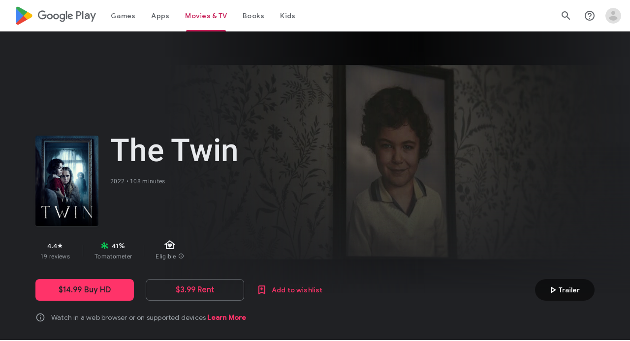

--- FILE ---
content_type: text/javascript; charset=UTF-8
request_url: https://www.gstatic.com/_/boq-play/_/js/k=boq-play.PlayStoreUi.en_US.Zc5i0jgEMnQ.2021.O/ck=boq-play.PlayStoreUi.2YpKdXt9QZg.L.B1.O/am=GxZ3AHveHwAAkmDA74n_sC0/d=1/exm=A7fCU,ArluEf,BBI74,BVgquf,BfdUQc,EFQ78c,GkRiKb,HnDLGf,IJGqxf,IZT63,IcVnM,JH2zc,JNoxi,JWUKXe,KUM7Z,LCkxpb,LEikZe,MI6k7c,MdUzUe,MpJwZc,NkbkFd,NwH0H,O1Gjze,O6y8ed,OTA3Ae,PHUIyb,PrPYRd,QIhFr,RMhBfe,RyvaUb,SWD8cc,SdcwHb,SpsfSb,UUJqVe,Uas9Hd,Ulmmrd,V3dDOb,WO9ee,XVMNvd,Z5uLle,ZDZcre,ZwDk9d,_b,_tp,aW3pY,bKbduc,byfTOb,chfSwc,cmaUsf,e5qFLc,fI4Vwc,fdeHmf,gychg,hKSk3e,hc6Ubd,indMcf,j9sf1,jX6UVc,kjKdXe,lazG7b,lsjVmc,lwddkf,m9oV,mI3LFb,mdR7q,n73qwf,nKuFpb,oEJvKc,pYCIec,pjICDe,pw70Gc,rmQtme,rpbmN,sJhETb,soHxf,t1sulf,tBvKNb,vNKqzc,w9hDv,wW2D8b,wg1P6b,ws9Tlc,xQtZb,xUdipf,yQFqG,ywOR5c,z5Gxfe,zBPctc,zbML3c,zr1jrb/excm=_b,_tp,moviedetailsview/ed=1/wt=2/ujg=1/rs=AB1caFUVDgJlzJawDQBKJkreKMKz_u5psQ/ee=EVNhjf:pw70Gc;EmZ2Bf:zr1jrb;Hs0fpd:jLUKge;JsbNhc:Xd8iUd;K5nYTd:ZDZcre;LBgRLc:SdcwHb;Me32dd:MEeYgc;NJ1rfe:qTnoBf;NPKaK:SdcwHb;NSEoX:lazG7b;Pjplud:EEDORb;QGR0gd:Mlhmy;Rdd4dc:WXw8B;SNUn3:ZwDk9d;ScI3Yc:e7Hzgb;Uvc8o:VDovNc;YIZmRd:A1yn5d;a56pNe:JEfCwb;cEt90b:ws9Tlc;d0xV3b:KoEHyd;dIoSBb:SpsfSb;dowIGb:ebZ3mb;eBAeSb:zbML3c;iFQyKf:QIhFr;ikbPFc:UfnShf;lOO0Vd:OTA3Ae;nAu0tf:z5Gxfe;oGtAuc:sOXFj;pXdRYb:MdUzUe;qQEoOc:KUM7Z;qafBPd:yDVVkb;qddgKe:xQtZb;sgjhQc:bQAegc;wR5FRb:O1Gjze;wZnI8b:Oh9t6d;xqZiqf:BBI74;yEQyxe:TLjaTd;yxTchf:KUM7Z;zxnPse:GkRiKb/dti=1/m=p3hmRc,LvGhrf,RqjULd
body_size: 6635
content:
"use strict";this.default_PlayStoreUi=this.default_PlayStoreUi||{};(function(_){var window=this;
try{
var IL,Tlb,Slb,Ulb,JL,Rlb;IL=function(a){let b=Rlb(a);if(!b.Xe()&&_.aa!==_.aa.top)try{b=Rlb(a,_.aa.top)}catch(c){if(!(c instanceof DOMException&&c.name==="SecurityError")){if(c instanceof Error)throw c;throw Error("cb`"+c);}}return b};Tlb=function(a,b){a=IL(a).Wb(!1);return{enabled:a,eB:a?_.um(IL(b()),_.Gna).Kf():Slb()}};
_.Vlb=function(){JL??(JL=Object.freeze({get enabled(){return JL.wm===-1||IL("iCzhFc").Wb(!1)?!1:JL.uW.enabled||JL.YV.enabled||JL.Xda.enabled},environment:_.tm(IL("HiPsbb"),Ulb,0),lP:_.nm(IL("MUE6Ne"))??void 0,Rs:_.nm(IL("cfb2h"))??void 0,wm:_.sm(IL("yFnxrf"),-1),MY:_.wm(IL("fPDxwd")).map(a=>_.sm(a,0)).filter(a=>a>0),iua:IL("vJQk6").Wb(!1),uW:Tlb("xwAfE",()=>"UUFaWc"),YV:Tlb("xnI9P",()=>"u4g7r"),Xda:Tlb("AfY8Hf",()=>"hsFLT")}));return JL};Slb=_.me(_.Gna);Ulb={bja:0,lla:1,gma:2,Wha:3,Uja:4};Rlb=_.tg;
_.u("p3hmRc");
var Smb=function(a,b){var c=_.ym(),d=[];c=_.Qmb(_.Nmb(_.Omb(new _.LL(a,c),_.smb(new _.tmb,b.MY)),b.Rs??""));d&&d.length>0&&_.Pmb(c,d.map(f=>f.O()));let e;switch(a){case 1957:e=3;break;case 2082:e=2;break;case 1884:e=1;break;case 2649:e=0}return new Rmb(c.Nb(),b.lP??"",e,b.environment)},Rmb,Umb;_.Ih.prototype.Db=_.t(26,function(){return _.Jk(this.na,"k")});_.Va.prototype.a_=_.t(1,function(){return this.ob});
_.Tmb=function(a,b,c){const d=b.H();a.H!==void 0&&d.H(a.H);d.O(a.environment);a.O&&d.ka(a.O);const e=_.$a()?.a_()?.Db();e&&d.qa(e);b.O(c);a.transport.Fj(b);a.transport.flush()};Rmb=class{constructor(a,b,c,d=0){this.transport=a;this.H=b;this.O=c;this.environment=d}};Umb=class{Fj(){}flush(){}};_.Vmb=class extends _.Ps{constructor(){super();this.config=_.Vlb();this.H=this.config.enabled?Smb(this.config.wm,this.config):new Rmb(new Umb)}};_.Ks(_.En,_.Vmb);
_.v();
_.ML=function(a,b,c){_.od(a);a=a.Le;let d=a[_.Tb]|0;const e=_.vd(a,c),f=void 0===_.Lia;b=_.Wc(e,b,!f,d);if(!f||b)return b=_.ld(b),e!==b&&(d=_.qd(a,d,c,b),_.pd(a,d)),b};_.Wmb=class extends _.x{constructor(a){super(a)}getUrl(){return _.K(this,3)}H(a){_.Mj(this,5,a)}ka(a){_.Oj(this,8,a)}qa(a){_.Mj(this,10,a)}O(a){_.Oj(this,11,a)}};_.Xmb=class extends _.x{constructor(a){super(a)}H(){return _.ML(this,_.Wmb,5)}O(a){_.C(this,_.Gna,18,a)}};
_.Ymb=_.aa.URL;
_.u("LvGhrf");
var $mb=function(a){if(_.aa&&_.aa.performance&&_.aa.performance.memory){var b=_.aa.performance.memory;if(b){const c=new Zmb;isNaN(b.jsHeapSizeLimit)||_.Kj(c,1,Math.round(b.jsHeapSizeLimit).toString());isNaN(b.totalJSHeapSize)||_.Kj(c,2,Math.round(b.totalJSHeapSize).toString());isNaN(b.usedJSHeapSize)||_.Kj(c,3,Math.round(b.usedJSHeapSize).toString());_.C(a,Zmb,1,c)}}},dnb=function(a){if(anb()){var b=performance.getEntriesByType("navigation");if(b&&b.length){var c=new bnb;if(b=b[0]){switch(b.type){case "navigate":c.Ie(1);
break;case "reload":c.Ie(2);break;case "back_forward":c.Ie(3);break;case "prerender":c.Ie(4);break;default:c.Ie(0)}var d=_.Gj(c,2,Math.round(b.startTime));d=_.Gj(d,3,Math.round(b.fetchStart));d=_.Gj(d,4,Math.round(b.domainLookupStart));d=_.Gj(d,5,Math.round(b.domainLookupEnd));d=_.Gj(d,6,Math.round(b.connectStart));d=_.Gj(d,7,Math.round(b.connectEnd));d=_.Gj(d,8,Math.round(b.requestStart));d=_.Gj(d,9,Math.round(b.responseStart));d=_.Gj(d,10,Math.round(b.responseEnd));var e=cnb(Math.round(b.domInteractive));
d=_.Gj(d,11,e);e=cnb(Math.round(b.domComplete));d=_.Gj(d,12,e);d=_.Gj(d,13,Math.round(b.loadEventStart));_.Gj(d,14,Math.round(b.loadEventEnd))}_.C(a,bnb,8,c)}}},cnb=function(a){return Number.isFinite(a)?a:null},fnb=function(a){if(anb()){var b=performance.getEntriesByType("resource");if(b&&b.length){var c=new enb,d=0,e=0,f=0,g=0,h=0,k=0,m=0,n=0,q=0,r=0;for(let w=0;w<b.length;w++){const y=b[w],z=y.responseEnd-y.startTime;if(z>=0)switch(y.initiatorType){case "css":d++;e+=z;break;case "img":f++;g+=z;
break;case "script":h++;k+=z;break;case "link":m++;n+=z;break;default:q++,r+=z}}d&&(b=_.Gj(c,1,d),_.Gj(b,2,Math.round(e/d)));f&&(d=_.Gj(c,3,f),_.Gj(d,4,Math.round(g/f)));h&&(f=_.Gj(c,5,h),_.Gj(f,6,Math.round(k/h)));m&&(h=_.Gj(c,7,m),_.Gj(h,8,Math.round(n/m)));q&&(m=_.Gj(c,9,q),_.Gj(m,10,Math.round(r/q)));_.C(a,enb,10,c)}}},hnb=function(a){if(anb()){var b=performance.getEntriesByType("paint");if(b&&b.length){var c=_.G(a,NL,11)?_.H(a,NL,11):new NL;gnb(b,c);_.C(a,NL,11,c)}}},gnb=function(a,b){for(let c=
0;c<a.length;c++){const d=a[c],e=Math.round(d.startTime);d.name!=="first-paint"||_.kj(b,1)!=null?d.name!=="first-contentful-paint"||_.kj(b,2)!=null||_.Gj(b,2,e):_.Gj(b,1,e)}},anb=function(){return _.aa.performance&&_.aa.performance.getEntriesByType?!0:!1},OL=function(a,b){inb.get(a)||inb.set(a,new b);return inb.get(a)},Zmb=class extends _.x{constructor(a){super(a)}},bnb=class extends _.x{constructor(a){super(a)}getType(){return _.rj(this,1)}Ie(a){return _.Oj(this,1,a)}},NL=class extends _.x{constructor(a){super(a)}},
enb=class extends _.x{constructor(a){super(a)}},PL=class extends _.x{constructor(a){super(a)}},jnb=class extends _.x{constructor(a){super(a)}},knb=class extends _.x{constructor(a){super(a)}},lnb=class extends _.x{constructor(a){super(a)}},mnb=class extends _.x{constructor(a){super(a)}Ua(){return _.K(this,2)}getUrl(){return _.K(this,3)}},nnb=class extends _.x{constructor(a){super(a)}tw(a){return _.Gj(this,5,a)}},QL=class extends _.x{constructor(a){super(a)}};var onb=class{constructor(){this.H=0;this.O=[]}};var RL=()=>{const a=performance.getEntriesByType("navigation")[0];if(a&&a.responseStart>0&&a.responseStart<performance.now())return a};var pnb=a=>{if(document.readyState==="loading")return"loading";const b=RL();if(b){if(a<b.domInteractive)return"loading";if(b.domContentLoadedEventStart===0||a<b.domContentLoadedEventStart)return"dom-interactive";if(b.domComplete===0||a<b.domComplete)return"dom-content-loaded"}return"complete"};var qnb=a=>{let b="";try{for(;a?.nodeType!==9;){const d=a;if(d.id)var c="#"+d.id;else{const f=d.nodeName;c=[d.nodeType===1?f.toLowerCase():f.toUpperCase().replace(/^#/,""),...Array.from(d.classList).sort()].join(".")}const e=c;if(b.length+e.length>99)return b||e;b=b?e+">"+b:e;if(d.id)break;a=d.parentNode}}catch{}return b};var inb=new WeakMap;var rnb=-1,SL=a=>{addEventListener("pageshow",b=>{b.persisted&&(rnb=b.timeStamp,a(b))},!0)};var TL=(a,b,c,d)=>{let e,f;return g=>{b.value>=0&&(g||d)&&((f=b.value-(e??0))||e===void 0)&&(e=b.value,b.O7=f,g=b.value,b.Pg=g>c[1]?"poor":g>c[0]?"needs-improvement":"good",a(b))}};var snb=a=>{requestAnimationFrame(()=>requestAnimationFrame(()=>a()))};var UL=-1,tnb=new Set,unb=a=>{if(document.visibilityState==="hidden"){if(a.type==="visibilitychange")for(const b of tnb)b();isFinite(UL)||(UL=a.type==="visibilitychange"?a.timeStamp:0,removeEventListener("prerenderingchange",unb,!0))}},vnb=()=>{if(UL<0){const a=RL()?.activationStart??0;UL=(document.prerendering?void 0:globalThis.performance.getEntriesByType("visibility-state").filter(b=>b.name==="hidden"&&b.startTime>a)[0]?.startTime)??(document.visibilityState!=="hidden"||document.prerendering?Infinity:
0);addEventListener("visibilitychange",unb,!0);addEventListener("prerenderingchange",unb,!0);SL(()=>{setTimeout(()=>{UL=document.visibilityState!=="hidden"||document.prerendering?Infinity:0})})}return{get IZ(){return UL},f1(a){tnb.add(a)}}};var VL=(a,b=-1)=>{const c=RL();let d="navigate";rnb>=0?d="back-forward-cache":c&&(document.prerendering||(RL()?.activationStart??0)>0?d="prerender":document.wasDiscarded?d="restore":c.type&&(d=c.type.replace(/_/g,"-")));return{name:a,value:b,Pg:"good",O7:0,entries:[],id:`v5-${Date.now()}-${Math.floor(Math.random()*(9E12-1))+1E12}`,navigationType:d}};var WL=(a,b,c={})=>{try{if(PerformanceObserver.supportedEntryTypes.includes(a)){const d=new PerformanceObserver(e=>{Promise.resolve().then(()=>{b(e.getEntries())})});d.observe({type:a,buffered:!0,...c});return d}}catch{}};var wnb=a=>{let b=!1;return()=>{b||(a(),b=!0)}};var xnb=a=>{document.prerendering?addEventListener("prerenderingchange",()=>a(),!0):a()};var ynb=[1800,3E3],znb=(a,b={})=>{xnb(()=>{const c=vnb();let d=VL("FCP"),e;const f=WL("paint",g=>{for(const h of g)h.name==="first-contentful-paint"&&(f.disconnect(),h.startTime<c.IZ&&(d.value=Math.max(h.startTime-(RL()?.activationStart??0),0),d.entries.push(h),e(!0)))});f&&(e=TL(a,d,ynb,b.Ut),SL(g=>{d=VL("FCP");e=TL(a,d,ynb,b.Ut);snb(()=>{d.value=performance.now()-g.timeStamp;e(!0)})}))})};var Anb=[.1,.25],Bnb=(a,b={})=>{const c=vnb();znb(wnb(()=>{let d=VL("CLS",0),e;const f=OL(b,onb),g=k=>{for(const n of k)if(!n.hadRecentInput){k=f.O[0];var m=f.O.at(-1);f.H&&k&&m&&n.startTime-m.startTime<1E3&&n.startTime-k.startTime<5E3?(f.H+=n.value,f.O.push(n)):(f.H=n.value,f.O=[n]);f.ka?.(n)}f.H>d.value&&(d.value=f.H,d.entries=f.O,e())},h=WL("layout-shift",g);h&&(e=TL(a,d,Anb,b.Ut),c.f1(()=>{g(h.takeRecords());e(!0)}),SL(()=>{f.H=0;d=VL("CLS",0);e=TL(a,d,Anb,b.Ut);snb(()=>e())}),setTimeout(e))}))};var Cnb=a=>a.reduce((b,c)=>b.value>c.value?b:c),Dnb=a=>a.find(b=>b.node?.nodeType===1)||a[0],Enb=(a,b={})=>{b=Object.assign({},b);const c=OL(b,onb),d=new WeakMap;c.ka=e=>{if(e?.sources?.length){e=Dnb(e.sources);var f=e?.node;f&&(f=b.NZ?.(f)??qnb(f),d.set(e,f))}};Bnb(e=>{let f={};if(e.entries.length){const g=Cnb(e.entries);if(g?.sources?.length){const h=Dnb(g.sources);h&&(f={kaa:d.get(h),laa:g.startTime,maa:g.value,Eqa:h,Dqa:g,jT:pnb(g.startTime)})}}e=Object.assign(e,{attribution:f});a(e)},b)};var Fnb=(a,b={})=>{znb(c=>{var d={sI:0,HZ:c.value,jT:pnb(rnb)};if(c.entries.length){const e=RL(),f=c.entries.at(-1);e&&(d=Math.max(0,e.responseStart-(e.activationStart||0)),d={sI:d,HZ:c.value-d,jT:pnb(c.entries[0].startTime),M0:e,bpa:f})}c=Object.assign(c,{attribution:d});a(c)},b)};var Gnb=0,Hnb=Infinity,Inb=0,Jnb=a=>{for(const b of a)b.interactionId&&(Hnb=Math.min(Hnb,b.interactionId),Gnb=(Inb=Math.max(Inb,b.interactionId))?(Inb-Hnb)/7+1:0)},Knb;var Lnb=0,Mnb=function(a,b){a.ka?.(b);if(b.interactionId||b.entryType==="first-input"){var c=a.H.at(-1),d=a.O.get(b.interactionId);if(d||a.H.length<10||b.duration>c.Yw){d?b.duration>d.Yw?(d.entries=[b],d.Yw=b.duration):b.duration===d.Yw&&b.startTime===d.entries[0].startTime&&d.entries.push(b):(d={id:b.interactionId,entries:[b],Yw:b.duration},a.O.set(d.id,d),a.H.push(d));a.H.sort((e,f)=>f.Yw-e.Yw);if(a.H.length>10){b=a.H.splice(10);for(const e of b)a.O.delete(e.id)}a.qa?.(d)}}},Nnb=class{constructor(){this.H=
[];this.O=new Map}wa(){Lnb=Knb?Gnb:performance.interactionCount??0;this.H.length=0;this.O.clear()}na(){return this.H[Math.min(this.H.length-1,Math.floor(((Knb?Gnb:performance.interactionCount??0)-Lnb)/50))]}};var Onb=a=>{const b=globalThis.requestIdleCallback||setTimeout;document.visibilityState==="hidden"?a():(a=wnb(a),addEventListener("visibilitychange",a,{once:!0,capture:!0}),b(()=>{a();removeEventListener("visibilitychange",a,{capture:!0})}))};var Pnb=[200,500],Qnb=(a,b={})=>{if(globalThis.PerformanceEventTiming&&"interactionId"in PerformanceEventTiming.prototype){var c=vnb();xnb(()=>{"interactionCount"in performance||Knb||(Knb=WL("event",Jnb,{type:"event",buffered:!0,durationThreshold:0}));let d=VL("INP"),e;const f=OL(b,Nnb),g=k=>{Onb(()=>{for(var m of k)Mnb(f,m);(m=f.na())&&m.Yw!==d.value&&(d.value=m.Yw,d.entries=m.entries,e())})},h=WL("event",g,{durationThreshold:b.durationThreshold??40});e=TL(a,d,Pnb,b.Ut);h&&(h.observe({type:"first-input",
buffered:!0}),c.f1(()=>{g(h.takeRecords());e(!0)}),SL(()=>{f.wa();d=VL("INP");e=TL(a,d,Pnb,b.Ut)}))})}};var Rnb=(a,b={})=>{b=Object.assign({},b);const c=OL(b,Nnb);let d=[],e=[],f=0;const g=new WeakMap,h=new WeakMap;let k=!1;const m=()=>{const w=c.H.map(B=>g.get(B.entries[0])),y=e.length-50;e=e.filter((B,F)=>F>=y?!0:w.includes(B));const z=new Set;for(const B of e){const F=n(B.startTime,B.processingEnd);for(const J of F)z.add(J)}const E=d.length-1-50;d=d.filter((B,F)=>B.startTime>f&&F>E?!0:z.has(B));k=!1};c.ka=w=>{const y=w.startTime+w.duration;let z;f=Math.max(f,w.processingEnd);for(let E=e.length-1;E>=
0;E--){const B=e[E];if(Math.abs(y-B.renderTime)<=8){z=B;z.startTime=Math.min(w.startTime,z.startTime);z.processingStart=Math.min(w.processingStart,z.processingStart);z.processingEnd=Math.max(w.processingEnd,z.processingEnd);z.entries.push(w);break}}z||(z={startTime:w.startTime,processingStart:w.processingStart,processingEnd:w.processingEnd,renderTime:y,entries:[w]},e.push(z));(w.interactionId||w.entryType==="first-input")&&g.set(w,z);k||(Onb(m),k=!0)};c.qa=w=>{if(!h.get(w)){var y=w.entries[0].target;
y&&(y=b.NZ?.(y)??qnb(y),h.set(w,y))}};const n=(w,y)=>{const z=[];for(const E of d)if(!(E.startTime+E.duration<w)){if(E.startTime>y)break;z.push(E)}return z},q=w=>{if(w.mT?.length){var y=w.P_,z=w.q$,E=w.processingDuration,B=0,F=0,J=0,Q=0;for(var ba of w.mT){F=F+ba.startTime+ba.duration-ba.styleAndLayoutStart;for(const qa of ba.scripts){var fa=qa.startTime+qa.duration;if(fa<y)continue;fa-=Math.max(y,qa.startTime);const za=qa.duration?fa/qa.duration*qa.forcedStyleAndLayoutDuration:0;B+=fa-za;F+=za;if(fa>
Q){var U=qa.startTime<y+z?"input-delay":qa.startTime>=y+z+E?"presentation-delay":"processing-duration";var ha=qa;Q=fa}}}ba=(ba=w.mT.at(-1))?ba.startTime+ba.duration:0;ba>=y+z+E&&(J=w.Q0-ba);ha&&U&&(w.Aaa={entry:ha,Ita:U,cqa:Q});w.Xfa=B;w.Yfa=F;w.Wfa=J;w.Zfa=w.Q0-y-B-F-J}},r=w=>{var y=w.entries[0],z=g.get(y);const E=y.processingStart,B=Math.max(y.startTime+y.duration,E),F=Math.min(z.processingEnd,B);z=z.entries.sort((ba,fa)=>ba.processingStart-fa.processingStart);const J=n(y.startTime,F),Q=c.O.get(y.interactionId);
y={v$:h.get(Q),w$:y.name.startsWith("key")?"keyboard":"pointer",P_:y.startTime,Q0:B,Ssa:z,mT:J,q$:E-y.startTime,processingDuration:F-E,Msa:B-F,jT:pnb(y.startTime),Aaa:void 0,Xfa:void 0,Yfa:void 0,Wfa:void 0,Zfa:void 0};q(y);return Object.assign(w,{attribution:y})};WL("long-animation-frame",w=>{d=d.concat(w);k||(Onb(m),k=!0)});Qnb(w=>{w=r(w);a(w)},b)};var Snb=class{};var Tnb=[2500,4E3],Unb=(a,b={})=>{xnb(()=>{const c=vnb();let d=VL("LCP"),e;const f=OL(b,Snb),g=k=>{b.Ut||(k=k.slice(-1));for(const m of k)f.H?.(m),m.startTime<c.IZ&&(d.value=Math.max(m.startTime-(RL()?.activationStart??0),0),d.entries=[m],e())},h=WL("largest-contentful-paint",g);if(h){e=TL(a,d,Tnb,b.Ut);const k=wnb(()=>{g(h.takeRecords());h.disconnect();e(!0)}),m=n=>{n.isTrusted&&(Onb(k),removeEventListener(n.type,m,{capture:!0}))};for(const n of["keydown","click","visibilitychange"])addEventListener(n,
m,{capture:!0});SL(n=>{d=VL("LCP");e=TL(a,d,Tnb,b.Ut);snb(()=>{d.value=performance.now()-n.timeStamp;e(!0)})})}})};var Vnb=(a,b={})=>{b=Object.assign({},b);const c=OL(b,Snb),d=new WeakMap;c.H=f=>{var g=f.element;g&&(g=b.NZ?.(g)??qnb(g),d.set(f,g))};const e=f=>{var g={sI:0,j2:0,l2:0,oZ:f.value};if(f.entries.length){const k=RL();if(k){var h=k.activationStart||0;const m=f.entries.at(-1),n=m.url&&performance.getEntriesByType("resource").filter(r=>r.name===m.url)[0];g=Math.max(0,k.responseStart-h);const q=Math.max(g,n?(n.requestStart||n.startTime)-h:0);h=Math.min(f.value,Math.max(q,n?n.responseEnd-h:0));g={target:d.get(m),
sI:g,j2:q-g,l2:h-q,oZ:f.value-h,M0:k,Fqa:m};m.url&&(g.url=m.url);n&&(g.Gqa=n)}}return Object.assign(f,{attribution:g})};Unb(f=>{f=e(f);a(f)},b)};var Wnb=[800,1800],Xnb=a=>{document.prerendering?xnb(()=>Xnb(a)):document.readyState!=="complete"?addEventListener("load",()=>Xnb(a),!0):setTimeout(a)},Ynb=(a,b={})=>{let c=VL("TTFB"),d=TL(a,c,Wnb,b.Ut);Xnb(()=>{const e=RL();e&&(c.value=Math.max(e.responseStart-(RL()?.activationStart??0),0),c.entries=[e],d(!0),SL(()=>{c=VL("TTFB",0);d=TL(a,c,Wnb,b.Ut);d(!0)}))})};var Znb=(a,b={})=>{Ynb(c=>{var d={E3:0,jY:0,cZ:0,IY:0,e2:0};if(c.entries.length){d=c.entries[0];var e=d.activationStart||0;const f=Math.max((d.workerStart||d.fetchStart)-e,0),g=Math.max(d.domainLookupStart-e,0),h=Math.max(d.connectStart-e,0);e=Math.max(d.connectEnd-e,0);d={E3:f,jY:g-f,cZ:h-g,IY:e-h,e2:c.value-e,M0:d}}c=Object.assign(c,{attribution:d});a(c)},b)};var aob,bob,dob,cob,XL;aob=function(a){const b=new window.PerformanceObserver(c=>{_.$nb(a,d=>{var e=c.getEntries();d=_.ML(d,NL,11);gnb(e,d)});b.disconnect()});try{b.observe({type:"paint",buffered:!0})}catch{}};
bob=function(a){XL(a,Enb,(b,c)=>{var d=_.ML(b,PL,9);_.Lj(d,1,c.value);c.attribution&&(b=_.ML(b,QL,14),b=_.ML(b,jnb,1),b=_.Lj(b,1,c.value),b=_.Mj(b,2,c.attribution.kaa),b=_.Gj(b,3,c.attribution.laa),_.Lj(b,4,c.attribution.maa))});XL(a,Fnb,(b,c)=>{var d=_.ML(b,PL,9);_.Gj(d,2,Math.round(c.value));c.attribution&&(b=_.ML(b,QL,14),b=_.ML(b,knb,2),b=_.Gj(b,1,Math.round(c.value)),b=_.Gj(b,2,Math.round(c.attribution.sI)),_.Gj(b,3,Math.round(c.attribution.HZ)))});XL(a,Vnb,(b,c)=>{var d=_.ML(b,PL,9);_.Gj(d,
4,Math.round(c.value));c.attribution&&(b=_.ML(b,QL,14),b=_.ML(b,mnb,4),b=_.Gj(b,1,Math.round(c.value)),b=_.Mj(b,2,c.attribution.target),b=_.Gj(b,4,Math.round(c.attribution.sI)),b=_.Gj(b,5,Math.round(c.attribution.j2)),b=_.Gj(b,6,Math.round(c.attribution.l2)),_.Gj(b,7,Math.round(c.attribution.oZ)))});XL(a,Znb,(b,c)=>{var d=_.ML(b,PL,9);_.Gj(d,5,Math.round(c.value));c.attribution&&(b=_.ML(b,QL,14),b=_.ML(b,nnb,5),b=_.Gj(b,1,Math.round(c.value)),b=_.Gj(b,2,Math.round(c.attribution.E3+c.attribution.jY)),
b=_.Gj(b,3,Math.round(c.attribution.cZ)),_.Gj(b,4,Math.round(c.attribution.IY)).tw(Math.round(c.attribution.e2)))});XL(a,Rnb,(b,c)=>{var d=_.ML(b,PL,9);_.Gj(d,6,Math.round(c.value));c.attribution&&(b=_.ML(b,QL,14),b=_.ML(b,lnb,6),b=_.Gj(b,1,Math.round(c.value)),b=_.Mj(b,2,c.attribution.v$),b=_.Gj(b,3,c.attribution.P_),_.Mj(b,4,c.attribution.w$))})};dob=async function(a){return Promise.race([cob(),new Promise(b=>void setTimeout(b,3E4))]).then(()=>{a.flush();dob(a)})};_.$nb=function(a,b){a.O=!0;b(a.msg)};
cob=function(){return new Promise(a=>{const b=_.bl(window,"pagehide",c=>{c.persisted==null||c.persisted||(_.fl(b),a())})})};XL=function(a,b,c){b(d=>void _.$nb(a,e=>void c(e,d)))};
_.eob=class{constructor(a,b){this.na=a;this.eB=b;a=new _.Wmb;b=Number(Date.now()).toString(36)+Math.random().toString(36).slice(2);this.H=_.Mj(a,9,b);a=new _.Xmb;this.msg=_.C(a,_.Wmb,5,this.H);this.O=!1}async init(a){if(a.url){const b=new _.Ymb(a.url);_.Mj(this.H,3,b.hostname);_.Mj(this.H,6,b.pathname)}a.OT&&_.Mj(this.H,4,a.OT);window.PerformanceObserver&&window.PerformanceObserver.supportedEntryTypes?.includes("paint")&&aob(this);bob(this);await new Promise(b=>{document.readyState!=="complete"?_.al(window,
"load",()=>{setTimeout(b,0)}):setTimeout(b,0)});$mb(this.msg);hnb(this.msg);dnb(this.msg);fnb(this.msg);this.O=!0;return dob(this)}flush(){if(this.O){_.Tmb(this.na,this.msg,this.eB);var a=new _.Xmb;this.msg=_.C(a,_.Wmb,5,this.H);this.O=!1}}};_.eob.prototype.ka=_.p(454);var fob;_.gob=class extends _.Ps{constructor(a){super();this.H=new Map;const b=_.Vlb();b.uW.enabled&&(this.O=new _.eob(a.service.WL.H,b.uW.eB))}static Na(){return{service:{WL:_.Vmb}}}async init(a){if(!fob&&this.O)return fob=!0,this.O.init(a)}};fob=!1;_.Ks(_.IOa,_.gob);
_.v();
_.u("RqjULd");
var hob=function(a,b){return _.Mj(a,1,b)},iob=function(a,b){return _.Mj(a,2,b)},job=function(a,b){return _.Gj(a,3,b)},kob=class extends _.x{constructor(a){super(a)}},lob=class extends _.x{constructor(a){super(a)}};_.eob.prototype.ka=_.t(454,function(a,b,c,d){const e=job(iob(hob(new kob,a),b),c);d!==void 0&&_.Gj(e,4,d);_.$nb(this,f=>{f=_.ML(f,lob,13);_.ej(f,1,kob,e)})});
var mob=!1,nob=class{constructor(a){this.H=a}register(a){this.zd=a;a=this.zd.ka();a.listen(_.YK,this.ka,!1,this);a.listen(_.Kgb,this.O,!1,this)}ka(a){if(a){var b=this.zd.Jj()?.Qk().C9().getName()||"",c=this.H;a=a.request.qg.H.H;c.H.has(a)||c.H.set(a,{Vba:b,navigationStart:performance.now(),redirectCount:0})}}O(a){if(a){var b=a.request.qg.H;a=this.H;var c=b.H;b=b.getName();const d=a.H.get(c);d&&(a.O?.ka(d.Vba,b,performance.now()-d.navigationStart,d.redirectCount),a.H.delete(c))}}};
_.Ks(_.JOa,class extends _.Ps{constructor(a){super();this.H=a.service.aha}static Na(){return{service:{aha:_.gob}}}async init(){if(!mob){mob=!0;var a=new nob(this.H);if(_.Fh(_.Cl).H)return _.hf(this,{service:{zd:_.Il}}).then(b=>{b=b.service.zd;var c=b.Jj();c=c?c.Qk().H.getName():"";this.H.init({url:b.O(),OT:c});a.register(b)},()=>{this.H.init({url:"",OT:window.cc_aid})})}}});
_.v();
}catch(e){_._DumpException(e)}
}).call(this,this.default_PlayStoreUi);
// Google Inc.


--- FILE ---
content_type: text/plain; charset=utf-8
request_url: https://play.google.com/play/log?format=json&authuser&proto_v2=true
body_size: -435
content:
["900000","1768999471803"]